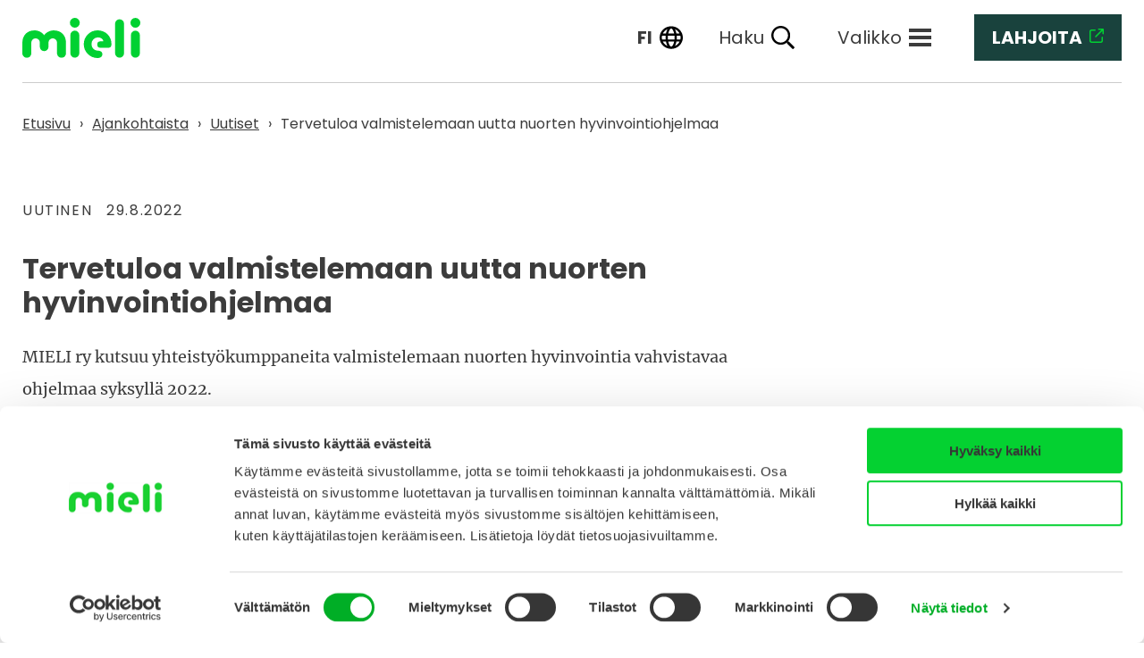

--- FILE ---
content_type: text/html; charset=UTF-8
request_url: https://mieli.fi/uutiset/tervetuloa-valmistelemaan-uutta-nuorten-hyvinvointiohjelmaa/
body_size: 16303
content:
<!doctype html>
<html lang="fi">
<head>
	<meta charset="utf-8" />
	<meta name="viewport" content="width=device-width, initial-scale=1" />
	<link rel="icon" href="/wp-content/themes/mieli/dist/images/favicon-41718c7a07.ico" />
	<link rel="apple-touch-icon" sizes="180x180" href="/wp-content/themes/mieli/dist/images/apple-touch-icon-c0faeefeca.png">
	<link rel="icon" type="image/png" sizes="32x32" href="/wp-content/themes/mieli/dist/images/favicon-32x32-ece32f4e7a.png">
	<link rel="icon" type="image/png" sizes="16x16" href="/wp-content/themes/mieli/dist/images/favicon-16x16-ab95e6862f.png">
	<link rel="icon" type="image/svg+xml" href="/wp-content/themes/mieli/dist/images/mieli-symbol-d7f2f21f45.svg">
	<link rel="mask-icon" href="/wp-content/themes/mieli/dist/images/mieli-symbol-d7f2f21f45.svg" color="#00D132">
			<script id="Cookiebot" data-culture="fi" src="https://consent.cookiebot.com/uc.js" data-cbid="d86fdcfb-8ad3-4416-aebe-92307a949620" data-blockingmode="auto" type="text/javascript"></script>
				<title>Hyvinvointiohjelma ratkoo nuorten mielenterveyskriisiä - MIELI ry</title>


<meta name="robots" content="max-snippet:-1,max-image-preview:standard,max-video-preview:-1" />
<link rel="canonical" href="https://mieli.fi/uutiset/tervetuloa-valmistelemaan-uutta-nuorten-hyvinvointiohjelmaa/" />
<meta name="description" content="Jokaisella nuorella tulee olla oikeus ja mahdollisuus voida hyvin. MIELI ry käynnistää nuorten hyvinvoinnin ohjelman valmistelun syksyllä 2022." />
<meta property="og:type" content="article" />
<meta property="og:locale" content="fi_FI" />
<meta property="og:site_name" content="MIELI ry" />
<meta property="og:title" content="Hyvinvointiohjelma ratkoo nuorten mielenterveyskriisiä" />
<meta property="og:description" content="Jokaisella nuorella tulee olla oikeus ja mahdollisuus voida hyvin. MIELI ry käynnistää nuorten hyvinvoinnin ohjelman valmistelun syksyllä 2022." />
<meta property="og:url" content="https://mieli.fi/uutiset/tervetuloa-valmistelemaan-uutta-nuorten-hyvinvointiohjelmaa/" />
<meta property="og:image" content="https://mieli.fi/wp-content/uploads/2022/07/eliott-reyna-axTm0ee3YP4-unsplash-cropped.jpg" />
<meta property="og:image:width" content="1700" />
<meta property="og:image:height" content="1142" />
<meta property="og:image:alt" content="Nuoria juttelemassa aidan ja graffittien edessä kadulla" />
<meta property="article:published_time" content="2022-08-29T11:05:29+00:00" />
<meta property="article:modified_time" content="2022-08-29T12:02:15+00:00" />
<meta name="twitter:card" content="summary_large_image" />
<meta name="twitter:title" content="Hyvinvointiohjelma ratkoo nuorten mielenterveyskriisiä" />
<meta name="twitter:description" content="Jokaisella nuorella tulee olla oikeus ja mahdollisuus voida hyvin. MIELI ry käynnistää nuorten hyvinvoinnin ohjelman valmistelun syksyllä 2022." />
<meta name="twitter:image" content="https://mieli.fi/wp-content/uploads/2022/07/eliott-reyna-axTm0ee3YP4-unsplash-cropped.jpg" />
<meta name="twitter:image:alt" content="Nuoria juttelemassa aidan ja graffittien edessä kadulla" />
<script type="application/ld+json">{"@context":"https://schema.org","@graph":[{"@type":"WebSite","@id":"https://mieli.fi/#/schema/WebSite","url":"https://mieli.fi/","name":"MIELI ry","inLanguage":"fi","potentialAction":{"@type":"SearchAction","target":{"@type":"EntryPoint","urlTemplate":"https://mieli.fi/search/{search_term_string}/"},"query-input":"required name=search_term_string"},"publisher":{"@type":"Organization","@id":"https://mieli.fi/#/schema/Organization","name":"MIELI ry","url":"https://mieli.fi/"}},{"@type":"WebPage","@id":"https://mieli.fi/uutiset/tervetuloa-valmistelemaan-uutta-nuorten-hyvinvointiohjelmaa/","url":"https://mieli.fi/uutiset/tervetuloa-valmistelemaan-uutta-nuorten-hyvinvointiohjelmaa/","name":"Hyvinvointiohjelma ratkoo nuorten mielenterveyskriisiä - MIELI ry","description":"Jokaisella nuorella tulee olla oikeus ja mahdollisuus voida hyvin. MIELI ry käynnistää nuorten hyvinvoinnin ohjelman valmistelun syksyllä 2022.","inLanguage":"fi","isPartOf":{"@id":"https://mieli.fi/#/schema/WebSite"},"breadcrumb":{"@type":"BreadcrumbList","@id":"https://mieli.fi/#/schema/BreadcrumbList","itemListElement":[{"@type":"ListItem","position":1,"item":"https://mieli.fi/","name":"MIELI ry"},{"@type":"ListItem","position":2,"item":"https://mieli.fi/category/uutiset/","name":"Uutiset"},{"@type":"ListItem","position":3,"name":"Hyvinvointiohjelma ratkoo nuorten mielenterveyskriisiä"}]},"potentialAction":{"@type":"ReadAction","target":"https://mieli.fi/uutiset/tervetuloa-valmistelemaan-uutta-nuorten-hyvinvointiohjelmaa/"},"datePublished":"2022-08-29T11:05:29+00:00","dateModified":"2022-08-29T12:02:15+00:00","author":{"@type":"Person","@id":"https://mieli.fi/#/schema/Person/cc6a583b691d8d2e0d68996963e3bd7f","name":"ellentuomaala"}}]}</script>


<link rel='stylesheet' id='pwdts-critical-css' href='/wp-content/themes/mieli/dist/styles/critical-577fef97ff.css' media='all' />
<script src="/wp-includes/js/jquery/jquery.min.js?ver=3.7.1" id="jquery-core-js"></script>
<script src="/wp-includes/js/jquery/jquery-migrate.min.js?ver=3.4.1" id="jquery-migrate-js"></script>
<script src="/wp-content/plugins/insert-or-embed-articulate-content-into-wordpress-premium/js/frontend.js?ver=6.9" id="articulate-custom-js-js"></script>
<script src="/wp-content/themes/mieli/dist/scripts/critical-332a8a889a.js" data-critical-js-config='{"js_path":"\/wp-content\/themes\/mieli\/dist\/scripts\/","polyfill_file_respond":"respond-ae9dd5acac.min.js","polyfill_file_picture":"picturefill-aea404604a.min.js","polyfill_file_classlist":"classlist-c6e0e0484c.min.js"}' id="pwdtjs-critical-js"></script>

	<script data-cookieconsent="ignore" defer src="https://cdn.jsdelivr.net/npm/alpinejs@3.x.x/dist/cdn.min.js"></script>

	<!-- Google Tag Manager -->
	<script>(function(w,d,s,l,i){w[l]=w[l]||[];w[l].push({'gtm.start':
	new Date().getTime(),event:'gtm.js'});var f=d.getElementsByTagName(s)[0],
	j=d.createElement(s),dl=l!='dataLayer'?'&l='+l:'';j.async=true;j.src=
	'https://www.googletagmanager.com/gtm.js?id='+i+dl;f.parentNode.insertBefore(j,f);
	})(window,document,'script','dataLayer','GTM-MH9FVWX');</script>
	<!-- End Google Tag Manager -->

	<style id='wp-block-heading-inline-css'>
h1:where(.wp-block-heading).has-background,h2:where(.wp-block-heading).has-background,h3:where(.wp-block-heading).has-background,h4:where(.wp-block-heading).has-background,h5:where(.wp-block-heading).has-background,h6:where(.wp-block-heading).has-background{padding:1.25em 2.375em}h1.has-text-align-left[style*=writing-mode]:where([style*=vertical-lr]),h1.has-text-align-right[style*=writing-mode]:where([style*=vertical-rl]),h2.has-text-align-left[style*=writing-mode]:where([style*=vertical-lr]),h2.has-text-align-right[style*=writing-mode]:where([style*=vertical-rl]),h3.has-text-align-left[style*=writing-mode]:where([style*=vertical-lr]),h3.has-text-align-right[style*=writing-mode]:where([style*=vertical-rl]),h4.has-text-align-left[style*=writing-mode]:where([style*=vertical-lr]),h4.has-text-align-right[style*=writing-mode]:where([style*=vertical-rl]),h5.has-text-align-left[style*=writing-mode]:where([style*=vertical-lr]),h5.has-text-align-right[style*=writing-mode]:where([style*=vertical-rl]),h6.has-text-align-left[style*=writing-mode]:where([style*=vertical-lr]),h6.has-text-align-right[style*=writing-mode]:where([style*=vertical-rl]){rotate:180deg}
/*# sourceURL=https://mieli.fi/wp-includes/blocks/heading/style.min.css */
</style>
<style id='wp-block-image-inline-css'>
.wp-block-image>a,.wp-block-image>figure>a{display:inline-block}.wp-block-image img{box-sizing:border-box;height:auto;max-width:100%;vertical-align:bottom}@media not (prefers-reduced-motion){.wp-block-image img.hide{visibility:hidden}.wp-block-image img.show{animation:show-content-image .4s}}.wp-block-image[style*=border-radius] img,.wp-block-image[style*=border-radius]>a{border-radius:inherit}.wp-block-image.has-custom-border img{box-sizing:border-box}.wp-block-image.aligncenter{text-align:center}.wp-block-image.alignfull>a,.wp-block-image.alignwide>a{width:100%}.wp-block-image.alignfull img,.wp-block-image.alignwide img{height:auto;width:100%}.wp-block-image .aligncenter,.wp-block-image .alignleft,.wp-block-image .alignright,.wp-block-image.aligncenter,.wp-block-image.alignleft,.wp-block-image.alignright{display:table}.wp-block-image .aligncenter>figcaption,.wp-block-image .alignleft>figcaption,.wp-block-image .alignright>figcaption,.wp-block-image.aligncenter>figcaption,.wp-block-image.alignleft>figcaption,.wp-block-image.alignright>figcaption{caption-side:bottom;display:table-caption}.wp-block-image .alignleft{float:left;margin:.5em 1em .5em 0}.wp-block-image .alignright{float:right;margin:.5em 0 .5em 1em}.wp-block-image .aligncenter{margin-left:auto;margin-right:auto}.wp-block-image :where(figcaption){margin-bottom:1em;margin-top:.5em}.wp-block-image.is-style-circle-mask img{border-radius:9999px}@supports ((-webkit-mask-image:none) or (mask-image:none)) or (-webkit-mask-image:none){.wp-block-image.is-style-circle-mask img{border-radius:0;-webkit-mask-image:url('data:image/svg+xml;utf8,<svg viewBox="0 0 100 100" xmlns="http://www.w3.org/2000/svg"><circle cx="50" cy="50" r="50"/></svg>');mask-image:url('data:image/svg+xml;utf8,<svg viewBox="0 0 100 100" xmlns="http://www.w3.org/2000/svg"><circle cx="50" cy="50" r="50"/></svg>');mask-mode:alpha;-webkit-mask-position:center;mask-position:center;-webkit-mask-repeat:no-repeat;mask-repeat:no-repeat;-webkit-mask-size:contain;mask-size:contain}}:root :where(.wp-block-image.is-style-rounded img,.wp-block-image .is-style-rounded img){border-radius:9999px}.wp-block-image figure{margin:0}.wp-lightbox-container{display:flex;flex-direction:column;position:relative}.wp-lightbox-container img{cursor:zoom-in}.wp-lightbox-container img:hover+button{opacity:1}.wp-lightbox-container button{align-items:center;backdrop-filter:blur(16px) saturate(180%);background-color:#5a5a5a40;border:none;border-radius:4px;cursor:zoom-in;display:flex;height:20px;justify-content:center;opacity:0;padding:0;position:absolute;right:16px;text-align:center;top:16px;width:20px;z-index:100}@media not (prefers-reduced-motion){.wp-lightbox-container button{transition:opacity .2s ease}}.wp-lightbox-container button:focus-visible{outline:3px auto #5a5a5a40;outline:3px auto -webkit-focus-ring-color;outline-offset:3px}.wp-lightbox-container button:hover{cursor:pointer;opacity:1}.wp-lightbox-container button:focus{opacity:1}.wp-lightbox-container button:focus,.wp-lightbox-container button:hover,.wp-lightbox-container button:not(:hover):not(:active):not(.has-background){background-color:#5a5a5a40;border:none}.wp-lightbox-overlay{box-sizing:border-box;cursor:zoom-out;height:100vh;left:0;overflow:hidden;position:fixed;top:0;visibility:hidden;width:100%;z-index:100000}.wp-lightbox-overlay .close-button{align-items:center;cursor:pointer;display:flex;justify-content:center;min-height:40px;min-width:40px;padding:0;position:absolute;right:calc(env(safe-area-inset-right) + 16px);top:calc(env(safe-area-inset-top) + 16px);z-index:5000000}.wp-lightbox-overlay .close-button:focus,.wp-lightbox-overlay .close-button:hover,.wp-lightbox-overlay .close-button:not(:hover):not(:active):not(.has-background){background:none;border:none}.wp-lightbox-overlay .lightbox-image-container{height:var(--wp--lightbox-container-height);left:50%;overflow:hidden;position:absolute;top:50%;transform:translate(-50%,-50%);transform-origin:top left;width:var(--wp--lightbox-container-width);z-index:9999999999}.wp-lightbox-overlay .wp-block-image{align-items:center;box-sizing:border-box;display:flex;height:100%;justify-content:center;margin:0;position:relative;transform-origin:0 0;width:100%;z-index:3000000}.wp-lightbox-overlay .wp-block-image img{height:var(--wp--lightbox-image-height);min-height:var(--wp--lightbox-image-height);min-width:var(--wp--lightbox-image-width);width:var(--wp--lightbox-image-width)}.wp-lightbox-overlay .wp-block-image figcaption{display:none}.wp-lightbox-overlay button{background:none;border:none}.wp-lightbox-overlay .scrim{background-color:#fff;height:100%;opacity:.9;position:absolute;width:100%;z-index:2000000}.wp-lightbox-overlay.active{visibility:visible}@media not (prefers-reduced-motion){.wp-lightbox-overlay.active{animation:turn-on-visibility .25s both}.wp-lightbox-overlay.active img{animation:turn-on-visibility .35s both}.wp-lightbox-overlay.show-closing-animation:not(.active){animation:turn-off-visibility .35s both}.wp-lightbox-overlay.show-closing-animation:not(.active) img{animation:turn-off-visibility .25s both}.wp-lightbox-overlay.zoom.active{animation:none;opacity:1;visibility:visible}.wp-lightbox-overlay.zoom.active .lightbox-image-container{animation:lightbox-zoom-in .4s}.wp-lightbox-overlay.zoom.active .lightbox-image-container img{animation:none}.wp-lightbox-overlay.zoom.active .scrim{animation:turn-on-visibility .4s forwards}.wp-lightbox-overlay.zoom.show-closing-animation:not(.active){animation:none}.wp-lightbox-overlay.zoom.show-closing-animation:not(.active) .lightbox-image-container{animation:lightbox-zoom-out .4s}.wp-lightbox-overlay.zoom.show-closing-animation:not(.active) .lightbox-image-container img{animation:none}.wp-lightbox-overlay.zoom.show-closing-animation:not(.active) .scrim{animation:turn-off-visibility .4s forwards}}@keyframes show-content-image{0%{visibility:hidden}99%{visibility:hidden}to{visibility:visible}}@keyframes turn-on-visibility{0%{opacity:0}to{opacity:1}}@keyframes turn-off-visibility{0%{opacity:1;visibility:visible}99%{opacity:0;visibility:visible}to{opacity:0;visibility:hidden}}@keyframes lightbox-zoom-in{0%{transform:translate(calc((-100vw + var(--wp--lightbox-scrollbar-width))/2 + var(--wp--lightbox-initial-left-position)),calc(-50vh + var(--wp--lightbox-initial-top-position))) scale(var(--wp--lightbox-scale))}to{transform:translate(-50%,-50%) scale(1)}}@keyframes lightbox-zoom-out{0%{transform:translate(-50%,-50%) scale(1);visibility:visible}99%{visibility:visible}to{transform:translate(calc((-100vw + var(--wp--lightbox-scrollbar-width))/2 + var(--wp--lightbox-initial-left-position)),calc(-50vh + var(--wp--lightbox-initial-top-position))) scale(var(--wp--lightbox-scale));visibility:hidden}}
/*# sourceURL=https://mieli.fi/wp-includes/blocks/image/style.min.css */
</style>
<style id='wp-block-list-inline-css'>
ol,ul{box-sizing:border-box}:root :where(.wp-block-list.has-background){padding:1.25em 2.375em}
/*# sourceURL=https://mieli.fi/wp-includes/blocks/list/style.min.css */
</style>
<style id='wp-block-paragraph-inline-css'>
.is-small-text{font-size:.875em}.is-regular-text{font-size:1em}.is-large-text{font-size:2.25em}.is-larger-text{font-size:3em}.has-drop-cap:not(:focus):first-letter{float:left;font-size:8.4em;font-style:normal;font-weight:100;line-height:.68;margin:.05em .1em 0 0;text-transform:uppercase}body.rtl .has-drop-cap:not(:focus):first-letter{float:none;margin-left:.1em}p.has-drop-cap.has-background{overflow:hidden}:root :where(p.has-background){padding:1.25em 2.375em}:where(p.has-text-color:not(.has-link-color)) a{color:inherit}p.has-text-align-left[style*="writing-mode:vertical-lr"],p.has-text-align-right[style*="writing-mode:vertical-rl"]{rotate:180deg}
/*# sourceURL=https://mieli.fi/wp-includes/blocks/paragraph/style.min.css */
</style>
<style id='global-styles-inline-css'>
:root{--wp--preset--aspect-ratio--square: 1;--wp--preset--aspect-ratio--4-3: 4/3;--wp--preset--aspect-ratio--3-4: 3/4;--wp--preset--aspect-ratio--3-2: 3/2;--wp--preset--aspect-ratio--2-3: 2/3;--wp--preset--aspect-ratio--16-9: 16/9;--wp--preset--aspect-ratio--9-16: 9/16;--wp--preset--color--black: #000000;--wp--preset--color--cyan-bluish-gray: #abb8c3;--wp--preset--color--white: #ffffff;--wp--preset--color--pale-pink: #f78da7;--wp--preset--color--vivid-red: #cf2e2e;--wp--preset--color--luminous-vivid-orange: #ff6900;--wp--preset--color--luminous-vivid-amber: #fcb900;--wp--preset--color--light-green-cyan: #7bdcb5;--wp--preset--color--vivid-green-cyan: #00d084;--wp--preset--color--pale-cyan-blue: #8ed1fc;--wp--preset--color--vivid-cyan-blue: #0693e3;--wp--preset--color--vivid-purple: #9b51e0;--wp--preset--gradient--vivid-cyan-blue-to-vivid-purple: linear-gradient(135deg,rgb(6,147,227) 0%,rgb(155,81,224) 100%);--wp--preset--gradient--light-green-cyan-to-vivid-green-cyan: linear-gradient(135deg,rgb(122,220,180) 0%,rgb(0,208,130) 100%);--wp--preset--gradient--luminous-vivid-amber-to-luminous-vivid-orange: linear-gradient(135deg,rgb(252,185,0) 0%,rgb(255,105,0) 100%);--wp--preset--gradient--luminous-vivid-orange-to-vivid-red: linear-gradient(135deg,rgb(255,105,0) 0%,rgb(207,46,46) 100%);--wp--preset--gradient--very-light-gray-to-cyan-bluish-gray: linear-gradient(135deg,rgb(238,238,238) 0%,rgb(169,184,195) 100%);--wp--preset--gradient--cool-to-warm-spectrum: linear-gradient(135deg,rgb(74,234,220) 0%,rgb(151,120,209) 20%,rgb(207,42,186) 40%,rgb(238,44,130) 60%,rgb(251,105,98) 80%,rgb(254,248,76) 100%);--wp--preset--gradient--blush-light-purple: linear-gradient(135deg,rgb(255,206,236) 0%,rgb(152,150,240) 100%);--wp--preset--gradient--blush-bordeaux: linear-gradient(135deg,rgb(254,205,165) 0%,rgb(254,45,45) 50%,rgb(107,0,62) 100%);--wp--preset--gradient--luminous-dusk: linear-gradient(135deg,rgb(255,203,112) 0%,rgb(199,81,192) 50%,rgb(65,88,208) 100%);--wp--preset--gradient--pale-ocean: linear-gradient(135deg,rgb(255,245,203) 0%,rgb(182,227,212) 50%,rgb(51,167,181) 100%);--wp--preset--gradient--electric-grass: linear-gradient(135deg,rgb(202,248,128) 0%,rgb(113,206,126) 100%);--wp--preset--gradient--midnight: linear-gradient(135deg,rgb(2,3,129) 0%,rgb(40,116,252) 100%);--wp--preset--font-size--small: 13px;--wp--preset--font-size--medium: 20px;--wp--preset--font-size--large: 36px;--wp--preset--font-size--x-large: 42px;--wp--preset--spacing--20: 0.44rem;--wp--preset--spacing--30: 0.67rem;--wp--preset--spacing--40: 1rem;--wp--preset--spacing--50: 1.5rem;--wp--preset--spacing--60: 2.25rem;--wp--preset--spacing--70: 3.38rem;--wp--preset--spacing--80: 5.06rem;--wp--preset--shadow--natural: 6px 6px 9px rgba(0, 0, 0, 0.2);--wp--preset--shadow--deep: 12px 12px 50px rgba(0, 0, 0, 0.4);--wp--preset--shadow--sharp: 6px 6px 0px rgba(0, 0, 0, 0.2);--wp--preset--shadow--outlined: 6px 6px 0px -3px rgb(255, 255, 255), 6px 6px rgb(0, 0, 0);--wp--preset--shadow--crisp: 6px 6px 0px rgb(0, 0, 0);}:root { --wp--style--global--content-size: 810px;--wp--style--global--wide-size: 810px; }:where(body) { margin: 0; }.wp-site-blocks > .alignleft { float: left; margin-right: 2em; }.wp-site-blocks > .alignright { float: right; margin-left: 2em; }.wp-site-blocks > .aligncenter { justify-content: center; margin-left: auto; margin-right: auto; }:where(.is-layout-flex){gap: 0.5em;}:where(.is-layout-grid){gap: 0.5em;}.is-layout-flow > .alignleft{float: left;margin-inline-start: 0;margin-inline-end: 2em;}.is-layout-flow > .alignright{float: right;margin-inline-start: 2em;margin-inline-end: 0;}.is-layout-flow > .aligncenter{margin-left: auto !important;margin-right: auto !important;}.is-layout-constrained > .alignleft{float: left;margin-inline-start: 0;margin-inline-end: 2em;}.is-layout-constrained > .alignright{float: right;margin-inline-start: 2em;margin-inline-end: 0;}.is-layout-constrained > .aligncenter{margin-left: auto !important;margin-right: auto !important;}.is-layout-constrained > :where(:not(.alignleft):not(.alignright):not(.alignfull)){max-width: var(--wp--style--global--content-size);margin-left: auto !important;margin-right: auto !important;}.is-layout-constrained > .alignwide{max-width: var(--wp--style--global--wide-size);}body .is-layout-flex{display: flex;}.is-layout-flex{flex-wrap: wrap;align-items: center;}.is-layout-flex > :is(*, div){margin: 0;}body .is-layout-grid{display: grid;}.is-layout-grid > :is(*, div){margin: 0;}body{padding-top: 0px;padding-right: 0px;padding-bottom: 0px;padding-left: 0px;}a:where(:not(.wp-element-button)){text-decoration: underline;}:root :where(.wp-element-button, .wp-block-button__link){background-color: #32373c;border-width: 0;color: #fff;font-family: inherit;font-size: inherit;font-style: inherit;font-weight: inherit;letter-spacing: inherit;line-height: inherit;padding-top: calc(0.667em + 2px);padding-right: calc(1.333em + 2px);padding-bottom: calc(0.667em + 2px);padding-left: calc(1.333em + 2px);text-decoration: none;text-transform: inherit;}.has-black-color{color: var(--wp--preset--color--black) !important;}.has-cyan-bluish-gray-color{color: var(--wp--preset--color--cyan-bluish-gray) !important;}.has-white-color{color: var(--wp--preset--color--white) !important;}.has-pale-pink-color{color: var(--wp--preset--color--pale-pink) !important;}.has-vivid-red-color{color: var(--wp--preset--color--vivid-red) !important;}.has-luminous-vivid-orange-color{color: var(--wp--preset--color--luminous-vivid-orange) !important;}.has-luminous-vivid-amber-color{color: var(--wp--preset--color--luminous-vivid-amber) !important;}.has-light-green-cyan-color{color: var(--wp--preset--color--light-green-cyan) !important;}.has-vivid-green-cyan-color{color: var(--wp--preset--color--vivid-green-cyan) !important;}.has-pale-cyan-blue-color{color: var(--wp--preset--color--pale-cyan-blue) !important;}.has-vivid-cyan-blue-color{color: var(--wp--preset--color--vivid-cyan-blue) !important;}.has-vivid-purple-color{color: var(--wp--preset--color--vivid-purple) !important;}.has-black-background-color{background-color: var(--wp--preset--color--black) !important;}.has-cyan-bluish-gray-background-color{background-color: var(--wp--preset--color--cyan-bluish-gray) !important;}.has-white-background-color{background-color: var(--wp--preset--color--white) !important;}.has-pale-pink-background-color{background-color: var(--wp--preset--color--pale-pink) !important;}.has-vivid-red-background-color{background-color: var(--wp--preset--color--vivid-red) !important;}.has-luminous-vivid-orange-background-color{background-color: var(--wp--preset--color--luminous-vivid-orange) !important;}.has-luminous-vivid-amber-background-color{background-color: var(--wp--preset--color--luminous-vivid-amber) !important;}.has-light-green-cyan-background-color{background-color: var(--wp--preset--color--light-green-cyan) !important;}.has-vivid-green-cyan-background-color{background-color: var(--wp--preset--color--vivid-green-cyan) !important;}.has-pale-cyan-blue-background-color{background-color: var(--wp--preset--color--pale-cyan-blue) !important;}.has-vivid-cyan-blue-background-color{background-color: var(--wp--preset--color--vivid-cyan-blue) !important;}.has-vivid-purple-background-color{background-color: var(--wp--preset--color--vivid-purple) !important;}.has-black-border-color{border-color: var(--wp--preset--color--black) !important;}.has-cyan-bluish-gray-border-color{border-color: var(--wp--preset--color--cyan-bluish-gray) !important;}.has-white-border-color{border-color: var(--wp--preset--color--white) !important;}.has-pale-pink-border-color{border-color: var(--wp--preset--color--pale-pink) !important;}.has-vivid-red-border-color{border-color: var(--wp--preset--color--vivid-red) !important;}.has-luminous-vivid-orange-border-color{border-color: var(--wp--preset--color--luminous-vivid-orange) !important;}.has-luminous-vivid-amber-border-color{border-color: var(--wp--preset--color--luminous-vivid-amber) !important;}.has-light-green-cyan-border-color{border-color: var(--wp--preset--color--light-green-cyan) !important;}.has-vivid-green-cyan-border-color{border-color: var(--wp--preset--color--vivid-green-cyan) !important;}.has-pale-cyan-blue-border-color{border-color: var(--wp--preset--color--pale-cyan-blue) !important;}.has-vivid-cyan-blue-border-color{border-color: var(--wp--preset--color--vivid-cyan-blue) !important;}.has-vivid-purple-border-color{border-color: var(--wp--preset--color--vivid-purple) !important;}.has-vivid-cyan-blue-to-vivid-purple-gradient-background{background: var(--wp--preset--gradient--vivid-cyan-blue-to-vivid-purple) !important;}.has-light-green-cyan-to-vivid-green-cyan-gradient-background{background: var(--wp--preset--gradient--light-green-cyan-to-vivid-green-cyan) !important;}.has-luminous-vivid-amber-to-luminous-vivid-orange-gradient-background{background: var(--wp--preset--gradient--luminous-vivid-amber-to-luminous-vivid-orange) !important;}.has-luminous-vivid-orange-to-vivid-red-gradient-background{background: var(--wp--preset--gradient--luminous-vivid-orange-to-vivid-red) !important;}.has-very-light-gray-to-cyan-bluish-gray-gradient-background{background: var(--wp--preset--gradient--very-light-gray-to-cyan-bluish-gray) !important;}.has-cool-to-warm-spectrum-gradient-background{background: var(--wp--preset--gradient--cool-to-warm-spectrum) !important;}.has-blush-light-purple-gradient-background{background: var(--wp--preset--gradient--blush-light-purple) !important;}.has-blush-bordeaux-gradient-background{background: var(--wp--preset--gradient--blush-bordeaux) !important;}.has-luminous-dusk-gradient-background{background: var(--wp--preset--gradient--luminous-dusk) !important;}.has-pale-ocean-gradient-background{background: var(--wp--preset--gradient--pale-ocean) !important;}.has-electric-grass-gradient-background{background: var(--wp--preset--gradient--electric-grass) !important;}.has-midnight-gradient-background{background: var(--wp--preset--gradient--midnight) !important;}.has-small-font-size{font-size: var(--wp--preset--font-size--small) !important;}.has-medium-font-size{font-size: var(--wp--preset--font-size--medium) !important;}.has-large-font-size{font-size: var(--wp--preset--font-size--large) !important;}.has-x-large-font-size{font-size: var(--wp--preset--font-size--x-large) !important;}
/*# sourceURL=global-styles-inline-css */
</style>
</head>
<body class="wp-singular wp-theme-mieli">

<!-- Google Tag Manager (noscript) -->
<noscript>
	<iframe src="https://www.googletagmanager.com/ns.html?id=GTM-MH9FVWX"
			  height="0" width="0" style="display:none;visibility:hidden"></iframe>
</noscript>
<!-- End Google Tag Manager (noscript) -->

<div id="page-wrapper" x-data="{search: false, digitoolMenu: false}">
	<div class="container-fluid">
		<a href="#content" class="screen-reader-text link-skip-content">
			Siirry sisältöön		</a>
	</div>
	
<div x-show="search" class="search-modal" x-transition x-transition.duration.300ms x-cloak>
	<div class="main-content-area--full-width">
		<div class="container-fluid px-0">
			<div class="container">
				<div class="big-search-wrap">
					<form method="get" id="searchform" action="https://mieli.fi/" role="search">
	<label class="d-block mb-2" for="search">Hae sivustolta</label>
	<div class="d-flex w-full items-center">
		<input class=" py-2 px-3 w-100" type="text" name="s" id="search" placeholder="Kirjoita hakusana..." value="" />
		<button type="submit" class="btn-search">
			<svg xmlns="http://www.w3.org/2000/svg" width="32" height="32" viewBox="0 0 32 32" fill="none">
				<mask id="mask0_6195_15046" style="mask-type:alpha" maskUnits="userSpaceOnUse" x="0" y="0" width="32" height="32">
					<rect width="32" height="32" fill="#D9D9D9"/>
				</mask>
				<g mask="url(#mask0_6195_15046)">
					<path d="M26.1333 28L17.7333 19.6C17.0667 20.1333 16.3 20.5556 15.4333 20.8667C14.5667 21.1778 13.6444 21.3333 12.6667 21.3333C10.2444 21.3333 8.19444 20.4944 6.51667 18.8167C4.83889 17.1389 4 15.0889 4 12.6667C4 10.2444 4.83889 8.19444 6.51667 6.51667C8.19444 4.83889 10.2444 4 12.6667 4C15.0889 4 17.1389 4.83889 18.8167 6.51667C20.4944 8.19444 21.3333 10.2444 21.3333 12.6667C21.3333 13.6444 21.1778 14.5667 20.8667 15.4333C20.5556 16.3 20.1333 17.0667 19.6 17.7333L28 26.1333L26.1333 28ZM12.6667 18.6667C14.3333 18.6667 15.75 18.0833 16.9167 16.9167C18.0833 15.75 18.6667 14.3333 18.6667 12.6667C18.6667 11 18.0833 9.58333 16.9167 8.41667C15.75 7.25 14.3333 6.66667 12.6667 6.66667C11 6.66667 9.58333 7.25 8.41667 8.41667C7.25 9.58333 6.66667 11 6.66667 12.6667C6.66667 14.3333 7.25 15.75 8.41667 16.9167C9.58333 18.0833 11 18.6667 12.6667 18.6667Z" fill="#1C1B1F"/>
				</g>
			</svg>
		</button>
	</div>
</form>
					<div data-rlvparentel="#rlvlive"></div>
				</div>
			</div>
		</div>
	</div>
</div>

<header class="header ">
	<div class="container-fluid header__container position-relative">
		<div class="header__top-bar d-flex align-items-stretch justify-content-end pt-3 pb-4">
			<a href="https://mieli.fi/" class="header__logo mr-auto">
	<span class="screen-reader-text">
		Etusivu	</span>
		<svg xmlns="http://www.w3.org/2000/svg" width="132" height="45" viewBox="0 0 132 45" aria-hidden="true" focusable="false" class="text-part"><path d="M108.788 44.625a5.02 5.02 0 01-5.01-5.033V6.667a5.01 5.01 0 1110.019 0v32.927a5.02 5.02 0 01-5.01 5.033M99.68 29.145c0-8.649-6.6-15.151-15.446-15.151a15.504 15.504 0 000 31.008 7.562 7.562 0 002.988-.557 3.915 3.915 0 002.366-3.653 3.663 3.663 0 00-2.271-3.546 13.877 13.877 0 00-3.561-.545 6.957 6.957 0 01-6.332-7.326 7.2 7.2 0 016.809-7.492c4.289-.2 6.387 2.73 6.387 4.416h-3.188a3.611 3.611 0 000 7.222h8.657a3.6 3.6 0 003.59-3.557v-.819zM58.721 14.297a5.02 5.02 0 015.013 5.025v20.273a5.011 5.011 0 11-10.022 0V19.322a5.02 5.02 0 015.01-5.025m5.511-8.77A5.509 5.509 0 1158.723 0a5.517 5.517 0 015.51 5.527m62.26 39.098a5.018 5.018 0 01-5.013-5.025V19.327a5.011 5.011 0 1110.022 0V39.6a5.018 5.018 0 01-5.01 5.025m-5.509-39.098a5.509 5.509 0 115.51 5.524 5.519 5.519 0 01-5.51-5.524M34.374 14.05c-3.856.162-8.128 2.536-9.956 5.394-1.828-2.858-6.1-5.231-9.956-5.394C5.6 13.676.003 19.499.003 27.95v11.835a4.186 4.186 0 00.338 1.622 5 5 0 009.5-.464 3.905 3.905 0 00.182-1.158V27.736a4.79 4.79 0 119.58 0v5a4.793 4.793 0 004.816 4.521 4.791 4.791 0 004.816-4.521v-5a4.79 4.79 0 119.58 0v12.047a3.9 3.9 0 00.182 1.158 5 5 0 009.5.464 4.186 4.186 0 00.338-1.622V27.948c0-8.449-5.6-14.272-14.459-13.9" fill="#00d132"/></svg></a>
			<div class="d-flex align-items-stretch justify-content-between ml-2 hidden-print">
				
<a class="donate-link donate-link--header d-flex align-items-center ml-1 ml-md-4 mr-2 mr-md-0" href="https://mielilahjoitus.fi/">
	<span>Lahjoita<svg xmlns="http://www.w3.org/2000/svg" viewBox="0 0 512 512" aria-hidden="true" focusable="false" width="16" height="16" class="ml-2 ml-md-2"><path fill="currentColor" d="M304 24c0 13.3 10.7 24 24 24h102.1L207 271c-9.4 9.4-9.4 24.6 0 33.9s24.6 9.4 33.9 0l223-223V184c0 13.3 10.7 24 24 24s24-10.7 24-24V24c0-13.3-10.7-24-24-24H328c-13.3 0-24 10.7-24 24zM72 32C32.2 32 0 64.2 0 104v336c0 39.8 32.2 72 72 72h336c39.8 0 72-32.2 72-72V312c0-13.3-10.7-24-24-24s-24 10.7-24 24v128c0 13.3-10.7 24-24 24H72c-13.3 0-24-10.7-24-24V104c0-13.3 10.7-24 24-24h128c13.3 0 24-10.7 24-24s-10.7-24-24-24H72z"/></svg></span>
	<span class="screen-reader-text">(siirryt toiseen palveluun)</span>
</a>
					<div class="header__languages d-flex align-items-center position-relative mx-1 mx-sm-2 ml-sm-4 mx-md-3">
		<button class="languages__nav-trigger d-flex align-items-center" aria-expanded="false" aria-controls="languages__nav" aria-label="Valittu kieli: Suomi, fi">
			<span class="d-none d-sm-inline">fi</span>
			<img class="ml-sm-2" width="26" height="26" src="/wp-content/themes/mieli/dist/images/globe-regular-b1b5c1846f.svg" alt="">
		</button>
		<nav id="languages__nav" class="languages__nav flex-column" hidden>
			<ul class="list--unstyled">
										<li class="current"><a lang="fi" aria-current="true" href="https://mieli.fi/uutiset/tervetuloa-valmistelemaan-uutta-nuorten-hyvinvointiohjelmaa/">Suomi</a></li>
										<li class=""><a lang="sv"  href="https://mieli.fi/sv/">Svenska</a></li>
										<li class=""><a lang="en"  href="https://mieli.fi/en/">English</a></li>
										<li class=""><a lang="ar"  href="https://mieli.fi/ar/">العربية</a></li>
										<li class=""><a lang="ru"  href="https://mieli.fi/ru/">Русский</a></li>
										<li class=""><a lang="uk"  href="https://mieli.fi/uk/">Українська</a></li>
						</ul>
		</nav>
	</div>

				
<button @click="search = ! search" class="header__search-link d-flex align-items-center mx-1 mx-sm-2 mx-md-4">
	<span aria-hidden="true" class="d-none d-sm-inline">Haku</span>
	<span class="screen-reader-text">Haku</span>
	<img class="ml-2" width="26" height="26" src="/wp-content/themes/mieli/dist/images/search-regular-aed8b03902.svg" alt="">
</button>
				
<button class="main-navigation-trigger d-flex align-items-center ml-2 mx-md-4 order-md-1" aria-expanded="false" aria-controls="primary_navigation">
		<span aria-hidden="true" class="d-none d-sm-inline">Valikko</span>
	<span class="screen-reader-text">Valikko</span>

	<span class="burger-symbol">
		<span></span>
		<span></span>
		<span></span>
	</span>
</button>
<div id="primary_navigation" hidden>
	<nav class="nav-main" aria-label="Ensisijainen"><ul class="nav-main__list"><li class="nav-main__list-item--parent nav-main__list-item"><a href="/ajankohtaista/" class="nav-main__link" data-item-id="233"><span>Ajankohtaista</span><svg xmlns="http://www.w3.org/2000/svg" width="32" height="32" viewBox="0 0 32 32" aria-hidden="true" focusable="false"><g stroke="#3c3c3c" stroke-width="3" fill="none"><circle cx="16" cy="16" r="16" stroke="none"/><circle cx="16" cy="16" r="14.5" fill="none"/></g><path d="M13.506 9.459l6.694 6.694-6.694 6.694" stroke-linecap="round" stroke="#3c3c3c" stroke-width="3" fill="none"/></svg></a></li>
<li class="nav-main__list-item"><a href="/tukea-ja-apua/" class="nav-main__link" data-item-id="459"><span>Tukea ja apua</span><svg xmlns="http://www.w3.org/2000/svg" width="32" height="32" viewBox="0 0 32 32" aria-hidden="true" focusable="false"><g stroke="#3c3c3c" stroke-width="3" fill="none"><circle cx="16" cy="16" r="16" stroke="none"/><circle cx="16" cy="16" r="14.5" fill="none"/></g><path d="M13.506 9.459l6.694 6.694-6.694 6.694" stroke-linecap="round" stroke="#3c3c3c" stroke-width="3" fill="none"/></svg></a></li>
<li class="nav-main__list-item"><a href="/materiaalit-ja-koulutukset/" class="nav-main__link" data-item-id="1010"><span>Materiaalit ja koulutukset</span><svg xmlns="http://www.w3.org/2000/svg" width="32" height="32" viewBox="0 0 32 32" aria-hidden="true" focusable="false"><g stroke="#3c3c3c" stroke-width="3" fill="none"><circle cx="16" cy="16" r="16" stroke="none"/><circle cx="16" cy="16" r="14.5" fill="none"/></g><path d="M13.506 9.459l6.694 6.694-6.694 6.694" stroke-linecap="round" stroke="#3c3c3c" stroke-width="3" fill="none"/></svg></a></li>
<li class="nav-main__list-item"><a href="/vahvista-mielenterveyttasi/" class="nav-main__link" data-item-id="344"><span>Vahvista mielenterveyttä</span><svg xmlns="http://www.w3.org/2000/svg" width="32" height="32" viewBox="0 0 32 32" aria-hidden="true" focusable="false"><g stroke="#3c3c3c" stroke-width="3" fill="none"><circle cx="16" cy="16" r="16" stroke="none"/><circle cx="16" cy="16" r="14.5" fill="none"/></g><path d="M13.506 9.459l6.694 6.694-6.694 6.694" stroke-linecap="round" stroke="#3c3c3c" stroke-width="3" fill="none"/></svg></a></li>
<li class="nav-main__list-item"><a href="/vaikea-elamantilanne/" class="nav-main__link" data-item-id="1011"><span>Vaikeat elämäntilanteet</span><svg xmlns="http://www.w3.org/2000/svg" width="32" height="32" viewBox="0 0 32 32" aria-hidden="true" focusable="false"><g stroke="#3c3c3c" stroke-width="3" fill="none"><circle cx="16" cy="16" r="16" stroke="none"/><circle cx="16" cy="16" r="14.5" fill="none"/></g><path d="M13.506 9.459l6.694 6.694-6.694 6.694" stroke-linecap="round" stroke="#3c3c3c" stroke-width="3" fill="none"/></svg></a></li>
<li class="nav-main__list-item"><a href="/mielenterveys-koetuksella/" class="nav-main__link" data-item-id="1012"><span>Mielenterveys koetuksella</span><svg xmlns="http://www.w3.org/2000/svg" width="32" height="32" viewBox="0 0 32 32" aria-hidden="true" focusable="false"><g stroke="#3c3c3c" stroke-width="3" fill="none"><circle cx="16" cy="16" r="16" stroke="none"/><circle cx="16" cy="16" r="14.5" fill="none"/></g><path d="M13.506 9.459l6.694 6.694-6.694 6.694" stroke-linecap="round" stroke="#3c3c3c" stroke-width="3" fill="none"/></svg></a></li>
<li class="nav-main__list-item"><a href="/materiaalit-ja-koulutukset/tietoa-mielenterveyden-vahvistamisesta/lapset-ja-nuoret/" class="nav-main__link" data-item-id="32816"><span>Lasten ja nuorten mielenterveys</span><svg xmlns="http://www.w3.org/2000/svg" width="32" height="32" viewBox="0 0 32 32" aria-hidden="true" focusable="false"><g stroke="#3c3c3c" stroke-width="3" fill="none"><circle cx="16" cy="16" r="16" stroke="none"/><circle cx="16" cy="16" r="14.5" fill="none"/></g><path d="M13.506 9.459l6.694 6.694-6.694 6.694" stroke-linecap="round" stroke="#3c3c3c" stroke-width="3" fill="none"/></svg></a></li>
<li class="nav-main__list-item"><a href="/materiaalit-ja-koulutukset/tietoa-mielenterveyden-vahvistamisesta/tyoelamanmielenterveys/" class="nav-main__link" data-item-id="1009"><span>Työelämän mielenterveys</span><svg xmlns="http://www.w3.org/2000/svg" width="32" height="32" viewBox="0 0 32 32" aria-hidden="true" focusable="false"><g stroke="#3c3c3c" stroke-width="3" fill="none"><circle cx="16" cy="16" r="16" stroke="none"/><circle cx="16" cy="16" r="14.5" fill="none"/></g><path d="M13.506 9.459l6.694 6.694-6.694 6.694" stroke-linecap="round" stroke="#3c3c3c" stroke-width="3" fill="none"/></svg></a></li>
<li class="nav-main__list-item"><a href="/vapaaehtoiseksi/" class="nav-main__link" data-item-id="1515"><span>Tule vapaaehtoiseksi</span><svg xmlns="http://www.w3.org/2000/svg" width="32" height="32" viewBox="0 0 32 32" aria-hidden="true" focusable="false"><g stroke="#3c3c3c" stroke-width="3" fill="none"><circle cx="16" cy="16" r="16" stroke="none"/><circle cx="16" cy="16" r="14.5" fill="none"/></g><path d="M13.506 9.459l6.694 6.694-6.694 6.694" stroke-linecap="round" stroke="#3c3c3c" stroke-width="3" fill="none"/></svg></a></li>
<li class="nav-main__list-item"><a href="/yhteiskunta/" class="nav-main__link" data-item-id="1188"><span>Yhteiskunta ja vaikuttaminen</span><svg xmlns="http://www.w3.org/2000/svg" width="32" height="32" viewBox="0 0 32 32" aria-hidden="true" focusable="false"><g stroke="#3c3c3c" stroke-width="3" fill="none"><circle cx="16" cy="16" r="16" stroke="none"/><circle cx="16" cy="16" r="14.5" fill="none"/></g><path d="M13.506 9.459l6.694 6.694-6.694 6.694" stroke-linecap="round" stroke="#3c3c3c" stroke-width="3" fill="none"/></svg></a></li>
<li class="nav-main__list-item"><a href="/mieli-ry/" class="nav-main__link" data-item-id="1008"><span>MIELI ry</span><svg xmlns="http://www.w3.org/2000/svg" width="32" height="32" viewBox="0 0 32 32" aria-hidden="true" focusable="false"><g stroke="#3c3c3c" stroke-width="3" fill="none"><circle cx="16" cy="16" r="16" stroke="none"/><circle cx="16" cy="16" r="14.5" fill="none"/></g><path d="M13.506 9.459l6.694 6.694-6.694 6.694" stroke-linecap="round" stroke="#3c3c3c" stroke-width="3" fill="none"/></svg></a></li>
<li class="nav-main__list-item"><a href="https://mielilahjoitus.fi" class="nav-main__link" data-item-id="57505"><span>Lahjoita</span><svg xmlns="http://www.w3.org/2000/svg" width="32" height="32" viewBox="0 0 32 32" aria-hidden="true" focusable="false"><g stroke="#3c3c3c" stroke-width="3" fill="none"><circle cx="16" cy="16" r="16" stroke="none"/><circle cx="16" cy="16" r="14.5" fill="none"/></g><path d="M13.506 9.459l6.694 6.694-6.694 6.694" stroke-linecap="round" stroke="#3c3c3c" stroke-width="3" fill="none"/></svg></a></li>
</ul></nav>		<div class="nav-main__additional-links d-flex flex-wrap">
							<a href="https://mieli.fi/yhteystiedot/">Yhteystiedot</a>
							<a href="https://mieli.fi/liity-jaseneksi/">Liity jäseneksi</a>
					</div>
	</div>
<script src="/wp-content/themes/mieli/dist/scripts/nav-language-aabd54f9dc.js" id="pwdtjs-nav-language-js"></script>
<script src="/wp-content/themes/mieli/dist/scripts/nav-main-70455f7f94.js" id="pwdtjs-nav-main-js"></script>

			</div>
		</div>
	</div>
</header>
<link rel='stylesheet' id='pwdts-breadcrumbs-css' href='/wp-content/themes/mieli/dist/styles/components/nav-breadcrumbs-e9b863fa9b.css' media='all' />
<nav class="nav-breadcrumbs container-fluid my-3 my-md-4" aria-label="Murupolku">
	<ul class="nav-breadcrumbs__list">
		<li class="nav-breadcrumbs__list-item"><a property="item" typeof="WebPage" href="https://mieli.fi/" ><span property="name">Etusivu</span></a><meta property="position" content="1"></li><li class="nav-breadcrumbs__separator" aria-hidden="true"></li><li class="nav-breadcrumbs__list-item"><a property="item" typeof="WebPage" href="https://mieli.fi/ajankohtaista/" ><span property="name">Ajankohtaista</span></a><meta property="position" content="2"></li><li class="nav-breadcrumbs__separator" aria-hidden="true"></li><li class="nav-breadcrumbs__list-item"><a property="item" typeof="WebPage" href="https://mieli.fi/category/uutiset/" ><span property="name">Uutiset</span></a><meta property="position" content="3"></li><li class="nav-breadcrumbs__separator" aria-hidden="true"></li><li class="nav-breadcrumbs__list-item"><span aria-current="page">Tervetuloa valmistelemaan uutta nuorten hyvinvointiohjelmaa</span></li>	</ul>
</nav>
<script defer src="/wp-content/themes/mieli/dist/scripts/nav-breadcrumbs-4ed73a0335.js" id="pwdtjs-breadcrumbs-js"></script>
<link rel='stylesheet' id='articulate-custom-css-css' href='/wp-content/plugins/insert-or-embed-articulate-content-into-wordpress-premium/css/frontend.css?ver=6.9' media='all' />
<link rel='stylesheet' id='pwdts-main-css' href='/wp-content/themes/mieli/dist/styles/main-fe0c053947.css' media='all' />
<link rel='stylesheet' id='additional-css-css' href='/wp-content/themes/mieli/assets/styles/additional.css?ver=1768804827' media='all' />
<link rel='stylesheet' id='popup-styles-css' href='/wp-content/themes/mieli/assets/styles/popup-styles.css?ver=1764352164' media='all' />
<main>
	<div class="container-fluid">
									<article itemscope itemtype="http://schema.org/BlogPosting" id="content" tabindex="-1" class="main-content-area">
			<header class="post__header">
			<div class="mt-5 mb-5 mt-lg-8">
											<div class="list--unstyled post__meta d-flex heading--small p-0 my-0">

											<div class="mr-3">
					<span class="post__meta-label screen-reader-text">
						Kategoriat<span aria-hidden="true">:</span>
					</span>
					Uutinen				</div>
			
			
											<div>
					<time datetime="2022-08-29T11:05:29+00:00" itemprop="dateCreated pubdate datePublished">
						29.8.2022					</time>
				</div>
														</div>
									</div>

			<h1 class="post__title" itemprop="headline">
				Tervetuloa valmistelemaan uutta nuorten hyvinvointiohjelmaa			</h1>

							<section class="page__lead post__excerpt mt-4 mb-5 post__excerpt--single " itemprop="description" aria-label="Lyhyt yhteenveto">
					MIELI ry kutsuu yhteistyökumppaneita valmistelemaan nuorten hyvinvointia vahvistavaa ohjelmaa syksyllä 2022.  				</section>
			
										
					</header>

	
								
<div class="some-share-links hidden-print my-6 d-flex align-items-center hidden-print">
			<strong>Jaa:&nbsp;</strong>
		<div class="some-share-links__links d-flex">
		<a class="m-3 facebook d-flex align-items-center justify-content-center" rel="nofollow" href="https://www.facebook.com/sharer.php?u=https%3A%2F%2Fmieli.fi%2Fuutiset%2Ftervetuloa-valmistelemaan-uutta-nuorten-hyvinvointiohjelmaa%2F">
			<span class="screen-reader-text">Jaa Facebookissa</span>
			<svg xmlns="http://www.w3.org/2000/svg" data-prefix="fab" data-icon="facebook" class="svg-inline--fa fa-facebook fa-w-16" role="img" viewBox="0 0 512 512" aria-hidden="true" focusable="false" width="20" height="20"><path fill="currentColor" d="M504 256C504 119 393 8 256 8S8 119 8 256c0 123.78 90.69 226.38 209.25 245V327.69h-63V256h63v-54.64c0-62.15 37-96.48 93.67-96.48 27.14 0 55.52 4.84 55.52 4.84v61h-31.28c-30.8 0-40.41 19.12-40.41 38.73V256h68.78l-11 71.69h-57.78V501C413.31 482.38 504 379.78 504 256z"/></svg>		</a>
		<a class="m-3 twitter d-flex align-items-center justify-content-center"  rel="nofollow" href="https://twitter.com/intent/tweet?text=Tervetuloa valmistelemaan uutta nuorten hyvinvointiohjelmaa&amp;url=https%3A%2F%2Fmieli.fi%2Fuutiset%2Ftervetuloa-valmistelemaan-uutta-nuorten-hyvinvointiohjelmaa%2F">
			<span class="screen-reader-text">Jaa Twitterissä</span>
			<svg xmlns="http://www.w3.org/2000/svg" data-prefix="fab" data-icon="twitter" class="svg-inline--fa fa-twitter fa-w-16" role="img" viewBox="0 0 512 512" aria-hidden="true" focusable="false" width="20" height="20"><path fill="currentColor" d="M459.37 151.716c.325 4.548.325 9.097.325 13.645 0 138.72-105.583 298.558-298.558 298.558-59.452 0-114.68-17.219-161.137-47.106 8.447.974 16.568 1.299 25.34 1.299 49.055 0 94.213-16.568 130.274-44.832-46.132-.975-84.792-31.188-98.112-72.772 6.498.974 12.995 1.624 19.818 1.624 9.421 0 18.843-1.3 27.614-3.573-48.081-9.747-84.143-51.98-84.143-102.985v-1.299c13.969 7.797 30.214 12.67 47.431 13.319-28.264-18.843-46.781-51.005-46.781-87.391 0-19.492 5.197-37.36 14.294-52.954 51.655 63.675 129.3 105.258 216.365 109.807-1.624-7.797-2.599-15.918-2.599-24.04 0-57.828 46.782-104.934 104.934-104.934 30.213 0 57.502 12.67 76.67 33.137 23.715-4.548 46.456-13.32 66.599-25.34-7.798 24.366-24.366 44.833-46.132 57.827 21.117-2.273 41.584-8.122 60.426-16.243-14.292 20.791-32.161 39.308-52.628 54.253z"/></svg>		</a>

		<a class="m-3 twitter d-flex align-items-center justify-content-center"  rel="nofollow" href="https://www.linkedin.com/shareArticle?mini=true&url=https%3A%2F%2Fmieli.fi%2Fuutiset%2Ftervetuloa-valmistelemaan-uutta-nuorten-hyvinvointiohjelmaa%2F&title=Tervetuloa valmistelemaan uutta nuorten hyvinvointiohjelmaa" data-action="share/whatsapp/share">
			<span class="screen-reader-text">Jaa Linkedinissä</span>
			<svg xmlns="http://www.w3.org/2000/svg" data-prefix="fab" data-icon="linkedin-in" class="svg-inline--fa fa-linkedin-in fa-w-14" role="img" viewBox="0 0 448 512" aria-hidden="true" focusable="false" width="20" height="20"><path fill="currentColor" d="M100.28 448H7.4V148.9h92.88zM53.79 108.1C24.09 108.1 0 83.5 0 53.8a53.79 53.79 0 01107.58 0c0 29.7-24.1 54.3-53.79 54.3zM447.9 448h-92.68V302.4c0-34.7-.7-79.2-48.29-79.2-48.29 0-55.69 37.7-55.69 76.7V448h-92.78V148.9h89.08v40.8h1.3c12.4-23.5 42.69-48.3 87.88-48.3 94 0 111.28 61.9 111.28 142.3V448z"/></svg>		</a>

		<a class="m-3 twitter d-flex align-items-center justify-content-center"  rel="nofollow" href="https://pinterest.com/pin/create/link/?url=https%3A%2F%2Fmieli.fi%2Fuutiset%2Ftervetuloa-valmistelemaan-uutta-nuorten-hyvinvointiohjelmaa%2F&description=Tervetuloa valmistelemaan uutta nuorten hyvinvointiohjelmaa">
			<span class="screen-reader-text">Jaa Pinterestissä</span>
			<svg xmlns="http://www.w3.org/2000/svg" data-prefix="fab" data-icon="pinterest" class="svg-inline--fa fa-pinterest fa-w-16" role="img" viewBox="0 0 496 512" aria-hidden="true" focusable="false" width="20" height="20"><path fill="currentColor" d="M496 256c0 137-111 248-248 248-25.6 0-50.2-3.9-73.4-11.1 10.1-16.5 25.2-43.5 30.8-65 3-11.6 15.4-59 15.4-59 8.1 15.4 31.7 28.5 56.8 28.5 74.8 0 128.7-68.8 128.7-154.3 0-81.9-66.9-143.2-152.9-143.2-107 0-163.9 71.8-163.9 150.1 0 36.4 19.4 81.7 50.3 96.1 4.7 2.2 7.2 1.2 8.3-3.3.8-3.4 5-20.3 6.9-28.1.6-2.5.3-4.7-1.7-7.1-10.1-12.5-18.3-35.3-18.3-56.6 0-54.7 41.4-107.6 112-107.6 60.9 0 103.6 41.5 103.6 100.9 0 67.1-33.9 113.6-78 113.6-24.3 0-42.6-20.1-36.7-44.8 7-29.5 20.5-61.3 20.5-82.6 0-19-10.2-34.9-31.4-34.9-24.9 0-44.9 25.7-44.9 60.2 0 22 7.4 36.8 7.4 36.8s-24.5 103.8-29 123.2c-5 21.4-3 51.6-.9 71.2C65.4 450.9 0 361.1 0 256 0 119 111 8 248 8s248 111 248 248z"/></svg>		</a>

		<a class="m-3 whatsapp d-flex align-items-center justify-content-center"  rel="nofollow" href="https://wa.me/?text=https%3A%2F%2Fmieli.fi%2Fuutiset%2Ftervetuloa-valmistelemaan-uutta-nuorten-hyvinvointiohjelmaa%2F" data-action="share/whatsapp/share">
			<span class="screen-reader-text">Jaa Whatsappissa</span>
			<svg xmlns="http://www.w3.org/2000/svg" data-prefix="fab" data-icon="whatsapp" class="svg-inline--fa fa-whatsapp fa-w-14" role="img" viewBox="0 0 448 512" aria-hidden="true" focusable="false" width="20" height="20"><path fill="currentColor" d="M380.9 97.1C339 55.1 283.2 32 223.9 32c-122.4 0-222 99.6-222 222 0 39.1 10.2 77.3 29.6 111L0 480l117.7-30.9c32.4 17.7 68.9 27 106.1 27h.1c122.3 0 224.1-99.6 224.1-222 0-59.3-25.2-115-67.1-157zm-157 341.6c-33.2 0-65.7-8.9-94-25.7l-6.7-4-69.8 18.3L72 359.2l-4.4-7c-18.5-29.4-28.2-63.3-28.2-98.2 0-101.7 82.8-184.5 184.6-184.5 49.3 0 95.6 19.2 130.4 54.1 34.8 34.9 56.2 81.2 56.1 130.5 0 101.8-84.9 184.6-186.6 184.6zm101.2-138.2c-5.5-2.8-32.8-16.2-37.9-18-5.1-1.9-8.8-2.8-12.5 2.8-3.7 5.6-14.3 18-17.6 21.8-3.2 3.7-6.5 4.2-12 1.4-32.6-16.3-54-29.1-75.5-66-5.7-9.8 5.7-9.1 16.3-30.3 1.8-3.7.9-6.9-.5-9.7-1.4-2.8-12.5-30.1-17.1-41.2-4.5-10.8-9.1-9.3-12.5-9.5-3.2-.2-6.9-.2-10.6-.2-3.7 0-9.7 1.4-14.8 6.9-5.1 5.6-19.4 19-19.4 46.3 0 27.3 19.9 53.7 22.6 57.4 2.8 3.7 39.1 59.7 94.8 83.8 35.2 15.2 49 16.5 66.6 13.9 10.7-1.6 32.8-13.4 37.4-26.4 4.6-13 4.6-24.1 3.2-26.4-1.3-2.5-5-3.9-10.5-6.6z"/></svg>		</a>

		<a class="m-3 print d-flex align-items-center justify-content-center"  rel="nofollow" href="#" onclick="window.print();">
			<span class="screen-reader-text">Tulosta</span>
			<svg xmlns="http://www.w3.org/2000/svg" data-prefix="far" data-icon="print" class="svg-inline--fa fa-print fa-w-16" role="img" viewBox="0 0 512 512" aria-hidden="true" focusable="false" width="20" height="20"><path fill="currentColor" d="M400 264c-13.25 0-24 10.74-24 24 0 13.25 10.75 24 24 24s24-10.75 24-24c0-13.26-10.75-24-24-24zm32-88V99.88c0-12.73-5.06-24.94-14.06-33.94l-51.88-51.88c-9-9-21.21-14.06-33.94-14.06H110.48C93.64 0 80 14.33 80 32v144c-44.18 0-80 35.82-80 80v128c0 8.84 7.16 16 16 16h64v96c0 8.84 7.16 16 16 16h320c8.84 0 16-7.16 16-16v-96h64c8.84 0 16-7.16 16-16V256c0-44.18-35.82-80-80-80zM128 48h192v48c0 8.84 7.16 16 16 16h48v64H128V48zm256 416H128v-64h256v64zm80-112H48v-96c0-17.64 14.36-32 32-32h352c17.64 0 32 14.36 32 32v96z"/></svg>		</a>
	</div>
</div>
						<link rel='stylesheet' id='core/image-css' href='/wp-content/themes/mieli/dist/styles/blocks/core-image-ab3b12df62.css' media='all' />

<figure class="wp-block-image size-large"><img fetchpriority="high" decoding="async" width="810" height="544" src="https://mieli.fi/wp-content/uploads/2022/07/eliott-reyna-axTm0ee3YP4-unsplash-cropped-810x544.jpg" alt="Nuoria juttelemassa aidan ja graffittien edessä kadulla." class="wp-image-32191" srcset="https://mieli.fi/wp-content/uploads/2022/07/eliott-reyna-axTm0ee3YP4-unsplash-cropped-810x544.jpg 810w, https://mieli.fi/wp-content/uploads/2022/07/eliott-reyna-axTm0ee3YP4-unsplash-cropped-405x272.jpg 405w, https://mieli.fi/wp-content/uploads/2022/07/eliott-reyna-axTm0ee3YP4-unsplash-cropped-768x516.jpg 768w, https://mieli.fi/wp-content/uploads/2022/07/eliott-reyna-axTm0ee3YP4-unsplash-cropped-1536x1032.jpg 1536w, https://mieli.fi/wp-content/uploads/2022/07/eliott-reyna-axTm0ee3YP4-unsplash-cropped.jpg 1700w" sizes="(max-width: 810px) 100vw, 810px" /><figcaption>Jokaisella nuorella tulee olla oikeus ja mahdollisuus voida hyvin. Kuva: Elliott Reyna / Unsplash</figcaption></figure>



<h2 class="wp-block-heading"><strong>Tervetuloa vahvistamaan nuorten hyvinvointia yhdessä</strong></h2>



<p>MIELI ry kutsuu yhteistyökumppaneita löytämään ratkaisuja nuorten hyvinvointiin ja valmistelemaan nuorten hyvinvointia vahvistavaa ohjelmaa päättäjien tueksi, osaksi Suomen seuraavaa hallitusohjelmaa. Kohderyhmänä ovat kaikki nuoret yläkouluikäisistä 29-vuotiaisiin. Alustavia tavoitteita löydät <a href="https://mieli.fi/uutiset/uusi-nuorten-hyvinvointiohjelma-ratkoo-nuorten-mielenterveyskriisia/" data-type="post">täältä</a>.</p>



<p>Monista toimenpiteistä koostuvaa, loppuvuodesta julkistettavaa hyvinvointiohjelmaa valmistellaan yhdessä kasvokkaisessa ja kahdessa Teams-tilaisuudessa. Valitse YKSI parhaiten sopiva vaihtoehto seuraavista ja ilmoittaudu alla olevalla lomakkeella:</p>


<link rel='stylesheet' id='core/list-css' href='/wp-content/themes/mieli/dist/styles/blocks/core-list-1f03c951c7.css' media='all' />

<ul class="wp-block-list"><li>Ke 21.9. klo 8.30–11.30 Sokos Hotel Tripla, Pasila, Helsinki (paikkoja rajoitetusti, ilm. viim. 15.9.)</li><li>Ke 5.10. klo 14.00–15.30 Teams</li><li>Pe 14.10. klo 9.00–10.30 Teams &nbsp;</li></ul>


				
<div class="my-6 has-content-separator-before">
			<h2 class="mt-0 mb-5">Ota yhteyttä</h2>
						<div class="d-flex flex-column flex-md-row">
						<div class="">
				<h3 class="mb-0">
					Johanna Kujala				</h3>
				<p class="mt-2">
											<strong>
							Kehittämispäällikkö						</strong>
						<br />
																												<a href="tel:+358405741922">
												+358 40 574 1922													</a>
												<br />
																<a href='mailto:etunimi.sukunimi@mieli.fi'>
							etunimi.sukunimi@mieli.fi						</a>
									</p>
			</div>
		</div>
	</div>
					<hr class="thick-divider my-6">
						
<link rel='stylesheet' id='pwdts-post-tags-css' href='/wp-content/themes/mieli/dist/styles/post-tags-78dffd3be4.css' media='all' />

<div class="my-6">
	<h2 id="post-tags-heading">Sisältö liittyy seuraaviin aihealueisiin:</h2>
	<nav aria-labelledby="post-tags-heading" class="post-tags mt-3">
		<a href="/tag/kriisi/">Kriisi</a><a href="/tag/mielenterveystaidot/">Mielenterveystaidot</a><a href="/tag/mieli-ry/">MIELI ry</a><a href="/tag/nuoret/">Nuoret</a><a href="/tag/yhteiskunta-ja-vaikuttaminen/">Yhteiskunta ja vaikuttaminen</a>	</nav>
</div>
		<link rel='stylesheet' id='pwdts-related-posts-css' href='/wp-content/themes/mieli/dist/styles/related-posts-de4d5b678f.css' media='all' />
<div class="related-posts my-5">
	<h2 class="heading--small mb-4">Lisää aiheesta</h2>
	<div class="">
														<h2 class="mt-0">
						<a class="py-1 d-inline-flex align-items-stretch" href="https://mieli.fi/ajankohtaista/">
							<span class="d-flex align-items-center mr-3" aria-hidden="true"><svg xmlns="http://www.w3.org/2000/svg" width="32" height="32" viewBox="0 0 32 32" aria-hidden="true" focusable="false"><g stroke="#3c3c3c" stroke-width="3" fill="none"><circle cx="16" cy="16" r="16" stroke="none"/><circle cx="16" cy="16" r="14.5" fill="none"/></g><path d="M13.506 9.459l6.694 6.694-6.694 6.694" stroke-linecap="round" stroke="#3c3c3c" stroke-width="3" fill="none"/></svg></span>
							<span>Ajankohtaista</span>
						</a>
					</h2>
													</div>
</div>
		<div class="related-posts my-5">
	<h2 class="heading--small mb-4">Lisää aiheesta</h2>
	<div class="">
									<div class="row">
											<div class="col-sm-6 mb-3">
															<img width="750" height="424" src="https://mieli.fi/wp-content/uploads/2021/07/kadet-vaikuttaminen-750x424.jpg" class="attachment-related_posts_2x size-related_posts_2x wp-post-image" alt="Kädet puunrungon päällä" decoding="async" srcset="https://mieli.fi/wp-content/uploads/2021/07/kadet-vaikuttaminen-750x424.jpg 750w, https://mieli.fi/wp-content/uploads/2021/07/kadet-vaikuttaminen-375x212.jpg 375w" sizes="(max-width: 750px) 100vw, 750px" />														<h2 class="related-posts__grid-item-heading mt-3">
								<a class="py-1 px-2 d-flex align-items-stretch" href="https://mieli.fi/yhteiskunta/miten-mieli-ry-vaikuttaa/">
									<span class="pr-4">Miten MIELI ry vaikuttaa?</span>
									<span class="d-flex align-items-center ml-auto" aria-hidden="true"><svg xmlns="http://www.w3.org/2000/svg" width="32" height="32" viewBox="0 0 32 32" aria-hidden="true" focusable="false"><g stroke="#3c3c3c" stroke-width="3" fill="none"><circle cx="16" cy="16" r="16" stroke="none"/><circle cx="16" cy="16" r="14.5" fill="none"/></g><path d="M13.506 9.459l6.694 6.694-6.694 6.694" stroke-linecap="round" stroke="#3c3c3c" stroke-width="3" fill="none"/></svg></span>
								</a>
							</h2>
						</div>
											<div class="col-sm-6 mb-3">
															<img width="750" height="424" src="https://mieli.fi/wp-content/uploads/2021/06/Lapsia-istuu-penkilla-750x424.jpg" class="attachment-related_posts_2x size-related_posts_2x wp-post-image" alt="Lapsia istuu penkillä" decoding="async" srcset="https://mieli.fi/wp-content/uploads/2021/06/Lapsia-istuu-penkilla-750x424.jpg 750w, https://mieli.fi/wp-content/uploads/2021/06/Lapsia-istuu-penkilla-375x212.jpg 375w" sizes="(max-width: 750px) 100vw, 750px" />														<h2 class="related-posts__grid-item-heading mt-3">
								<a class="py-1 px-2 d-flex align-items-stretch" href="https://mieli.fi/materiaalit-ja-koulutukset/tietoa-mielenterveyden-vahvistamisesta/lapset-ja-nuoret/mielenterveys-nuorisotyossa/nuorten-mielenterveyden-vahvistaminen-nuorisotyossa/">
									<span class="pr-4">Nuorten mielenterveyden vahvistaminen nuorisotyössä</span>
									<span class="d-flex align-items-center ml-auto" aria-hidden="true"><svg xmlns="http://www.w3.org/2000/svg" width="32" height="32" viewBox="0 0 32 32" aria-hidden="true" focusable="false"><g stroke="#3c3c3c" stroke-width="3" fill="none"><circle cx="16" cy="16" r="16" stroke="none"/><circle cx="16" cy="16" r="14.5" fill="none"/></g><path d="M13.506 9.459l6.694 6.694-6.694 6.694" stroke-linecap="round" stroke="#3c3c3c" stroke-width="3" fill="none"/></svg></span>
								</a>
							</h2>
						</div>
											<div class="col-sm-6 mb-3">
															<img width="750" height="424" src="https://mieli.fi/wp-content/uploads/2022/01/NUORI-POIKA-JA-ISOAITI_KUVA-MIKA-PAKARINEN-750x424.jpg" class="attachment-related_posts_2x size-related_posts_2x" alt="Nuori poika ja isoäiti istuvat sohvalla ja katsovat toisiaan silmiin." decoding="async" loading="lazy" srcset="https://mieli.fi/wp-content/uploads/2022/01/NUORI-POIKA-JA-ISOAITI_KUVA-MIKA-PAKARINEN-750x424.jpg 750w, https://mieli.fi/wp-content/uploads/2022/01/NUORI-POIKA-JA-ISOAITI_KUVA-MIKA-PAKARINEN-375x212.jpg 375w" sizes="auto, (max-width: 750px) 100vw, 750px" />														<h2 class="related-posts__grid-item-heading mt-3">
								<a class="py-1 px-2 d-flex align-items-stretch" href="https://mieli.fi/mielenterveys-koetuksella/miten-hakea-apua-mielenterveyden-ongelmiin/kun-lapsi-tarvitsee-apua-mielenterveysongelmiin/avun-hakeminen-nuorelle/">
									<span class="pr-4">Avun hakeminen nuorelle</span>
									<span class="d-flex align-items-center ml-auto" aria-hidden="true"><svg xmlns="http://www.w3.org/2000/svg" width="32" height="32" viewBox="0 0 32 32" aria-hidden="true" focusable="false"><g stroke="#3c3c3c" stroke-width="3" fill="none"><circle cx="16" cy="16" r="16" stroke="none"/><circle cx="16" cy="16" r="14.5" fill="none"/></g><path d="M13.506 9.459l6.694 6.694-6.694 6.694" stroke-linecap="round" stroke="#3c3c3c" stroke-width="3" fill="none"/></svg></span>
								</a>
							</h2>
						</div>
											<div class="col-sm-6 mb-3">
															<img width="750" height="424" src="https://mieli.fi/wp-content/uploads/2021/06/pieni-vaalea-poika-menossa-kouluun-750x424.png" class="attachment-related_posts_2x size-related_posts_2x wp-post-image" alt="" decoding="async" loading="lazy" srcset="https://mieli.fi/wp-content/uploads/2021/06/pieni-vaalea-poika-menossa-kouluun-750x424.png 750w, https://mieli.fi/wp-content/uploads/2021/06/pieni-vaalea-poika-menossa-kouluun-375x212.png 375w" sizes="auto, (max-width: 750px) 100vw, 750px" />														<h2 class="related-posts__grid-item-heading mt-3">
								<a class="py-1 px-2 d-flex align-items-stretch" href="https://mieli.fi/materiaalit-ja-koulutukset/tietoa-mielenterveyden-vahvistamisesta/lapset-ja-nuoret/ala-ja-ylakoulu/mielenterveystaidot-osana-koulun-arkea/">
									<span class="pr-4">Mielenterveystaidot osana koulun arkea</span>
									<span class="d-flex align-items-center ml-auto" aria-hidden="true"><svg xmlns="http://www.w3.org/2000/svg" width="32" height="32" viewBox="0 0 32 32" aria-hidden="true" focusable="false"><g stroke="#3c3c3c" stroke-width="3" fill="none"><circle cx="16" cy="16" r="16" stroke="none"/><circle cx="16" cy="16" r="14.5" fill="none"/></g><path d="M13.506 9.459l6.694 6.694-6.694 6.694" stroke-linecap="round" stroke="#3c3c3c" stroke-width="3" fill="none"/></svg></span>
								</a>
							</h2>
						</div>
									</div>
						</div>
</div>
		<div class="rns-container"></div>
	</article>
								</div>
</main>
<link rel='stylesheet' id='pwdts-footer-css' href='/wp-content/themes/mieli/dist/styles/footer-9ea9c988a9.css' media='all' />
<footer class="footer mt-5 hidden-print">
	<div class="container-fluid">
		<div class="row">
			<div class="col-md-6 col-lg-3">
				<img  src="/wp-content/themes/mieli/dist/images/mieli-logo-footer-fi-1045cdb236.png" srcset="/wp-content/themes/mieli/dist/images/mieli-logo-footer-fi@2x-7d34ce4779.png 2x" width="173" height="83" alt="MIELI Suomen Mielenterveys ry" decoding="async" loading="lazy">			</div>
			<div class="ml-md-auto col-md-6">
				<div class="footer__social-links d-flex flex-wrap mt-4 mt-md-0 justify-content-md-end">
					<a class="footer__social-link d-block" href="https://fi-fi.facebook.com/mielenterveys">
			<span class="screen-reader-text">
				Sosiaalinen media: facebook			</span>
			<div class="icon">
				<svg xmlns="http://www.w3.org/2000/svg" data-prefix="fab" data-icon="facebook-f" class="svg-inline--fa fa-facebook-f fa-w-10" role="img" viewBox="0 0 320 512" aria-hidden="true" focusable="false"><path fill="currentColor" d="M279.14 288l14.22-92.66h-88.91v-60.13c0-25.35 12.42-50.06 52.24-50.06h40.42V6.26S260.43 0 225.36 0c-73.22 0-121.08 44.38-121.08 124.72v70.62H22.89V288h81.39v224h100.17V288z"/></svg>			</div>
		</a>
					<a class="footer__social-link d-block" href="https://www.instagram.com/mielenterveys/">
			<span class="screen-reader-text">
				Sosiaalinen media: instagram			</span>
			<div class="icon">
				<svg xmlns="http://www.w3.org/2000/svg" data-prefix="fab" data-icon="instagram" class="svg-inline--fa fa-instagram fa-w-14" role="img" viewBox="0 0 448 512" aria-hidden="true" focusable="false"><path fill="currentColor" d="M224.1 141c-63.6 0-114.9 51.3-114.9 114.9s51.3 114.9 114.9 114.9S339 319.5 339 255.9 287.7 141 224.1 141zm0 189.6c-41.1 0-74.7-33.5-74.7-74.7s33.5-74.7 74.7-74.7 74.7 33.5 74.7 74.7-33.6 74.7-74.7 74.7zm146.4-194.3c0 14.9-12 26.8-26.8 26.8-14.9 0-26.8-12-26.8-26.8s12-26.8 26.8-26.8 26.8 12 26.8 26.8zm76.1 27.2c-1.7-35.9-9.9-67.7-36.2-93.9-26.2-26.2-58-34.4-93.9-36.2-37-2.1-147.9-2.1-184.9 0-35.8 1.7-67.6 9.9-93.9 36.1s-34.4 58-36.2 93.9c-2.1 37-2.1 147.9 0 184.9 1.7 35.9 9.9 67.7 36.2 93.9s58 34.4 93.9 36.2c37 2.1 147.9 2.1 184.9 0 35.9-1.7 67.7-9.9 93.9-36.2 26.2-26.2 34.4-58 36.2-93.9 2.1-37 2.1-147.8 0-184.8zM398.8 388c-7.8 19.6-22.9 34.7-42.6 42.6-29.5 11.7-99.5 9-132.1 9s-102.7 2.6-132.1-9c-19.6-7.8-34.7-22.9-42.6-42.6-11.7-29.5-9-99.5-9-132.1s-2.6-102.7 9-132.1c7.8-19.6 22.9-34.7 42.6-42.6 29.5-11.7 99.5-9 132.1-9s102.7-2.6 132.1 9c19.6 7.8 34.7 22.9 42.6 42.6 11.7 29.5 9 99.5 9 132.1s2.7 102.7-9 132.1z"/></svg>			</div>
		</a>
					<a class="footer__social-link d-block" href="https://www.linkedin.com/company/mieli-suomen-mielenterveys">
			<span class="screen-reader-text">
				Sosiaalinen media: linkedin			</span>
			<div class="icon">
				<svg xmlns="http://www.w3.org/2000/svg" data-prefix="fab" data-icon="linkedin-in" class="svg-inline--fa fa-linkedin-in fa-w-14" role="img" viewBox="0 0 448 512" aria-hidden="true" focusable="false"><path fill="currentColor" d="M100.28 448H7.4V148.9h92.88zM53.79 108.1C24.09 108.1 0 83.5 0 53.8a53.79 53.79 0 01107.58 0c0 29.7-24.1 54.3-53.79 54.3zM447.9 448h-92.68V302.4c0-34.7-.7-79.2-48.29-79.2-48.29 0-55.69 37.7-55.69 76.7V448h-92.78V148.9h89.08v40.8h1.3c12.4-23.5 42.69-48.3 87.88-48.3 94 0 111.28 61.9 111.28 142.3V448z"/></svg>			</div>
		</a>
					<a class="footer__social-link d-block" href="https://www.youtube.com/user/Mielenterveysseura">
			<span class="screen-reader-text">
				Sosiaalinen media: youtube			</span>
			<div class="icon">
				<svg xmlns="http://www.w3.org/2000/svg" data-prefix="fab" data-icon="youtube" class="svg-inline--fa fa-youtube fa-w-18" role="img" viewBox="0 0 576 512" aria-hidden="true" focusable="false"><path fill="currentColor" d="M549.655 124.083c-6.281-23.65-24.787-42.276-48.284-48.597C458.781 64 288 64 288 64S117.22 64 74.629 75.486c-23.497 6.322-42.003 24.947-48.284 48.597-11.412 42.867-11.412 132.305-11.412 132.305s0 89.438 11.412 132.305c6.281 23.65 24.787 41.5 48.284 47.821C117.22 448 288 448 288 448s170.78 0 213.371-11.486c23.497-6.321 42.003-24.171 48.284-47.821 11.412-42.867 11.412-132.305 11.412-132.305s0-89.438-11.412-132.305zm-317.51 213.508V175.185l142.739 81.205-142.739 81.201z"/></svg>			</div>
		</a>
	</div>
			</div>
		</div>
		<div class="row footer__content-columns">
			<div class="col-lg-3 col-md-6 mb-3 mb-lg-0">
			<p>Maistraatinportti 4A, 7krs., 00240 Helsinki<br />
<a href="https://www.google.fi/maps/place/Maistraatinportti+4,+00240+Helsinki/@60.1983692,24.9238703,17z/data=!3m1!4b1!4m5!3m4!1s0x4692098c4d70db23:0xef1c838521adf0a6!8m2!3d60.1983692!4d24.926059">Sijainti kartalla</a> (Google Maps)<br />
<span data-teams="true">Y-tunnus: 0202225-4</span></p>
<p>Hallinnon vaihde: <span class="field-content"><a href="tel:09 615 516">09 615 516</a><br />
ma–to klo 9–12 ja 13–15<br />
pe klo 9–12<br />
</span></p>
<p>Lahjoittajapalvelu: <a href="tel:040 528 1687">040 184 3779</a><br />
arkisin klo 9-15<br />
<a href="mailto:lahjoitukset@mieli.fi">lahjoitukset@mieli.fi</a></p>
<p>Kriisipuhelin: <a href="tel:09 2525 0111">09 2525 0111</a><br />
suomeksi 24h</p>
<p><a href="https://mieli.fi/yhteystiedot/">Kaikki yhteystiedot </a></p>
		</div>
			<div class="col-lg-3 col-md-6 mb-3 mb-lg-0">
			<h3>MIELI Suomen Mielenterveys ry</h3>
<p><a href="https://mieli.fi/mieli-ry/">Organisaatio ja toiminta</a></p>
<p><a href="https://mieli.fi/mieli-ry/medialle/">Medialle</a></p>
<p><a href="https://mieli.fi/mieli-ry/organisaatio/avoimet-tyopaikat/">Avoimet työpaikat</a></p>
<p><a href="https://mieli.fi/ilmoituskanava">Ilmoituskanava</a></p>
		</div>
			<div class="col-lg-3 col-md-6 mb-3 mb-lg-0">
			<h3><span class="TextRun SCXW49273248 BCX0" lang="SV-FI" xml:lang="SV-FI" data-contrast="none"><span class="NormalTextRun SCXW49273248 BCX0">Vahvista mielenterveyttä</span></span></h3>
<p><a href="https://mieli.fi/vahvista-mielenterveyttasi/harjoitukset/">Harjoitukset</a></p>
<p><a href="https://mieli.fi/materiaalit-ja-koulutukset/materiaalit/">Materiaalit</a></p>
<p><a href="https://mieli.fi/materiaalit-ja-koulutukset/koulutukset/">Koulutukset</a></p>
		</div>
			<div class="col-lg-3 col-md-6 mb-3 mb-lg-0">
			<h3>Tule mukaan</h3>
<p><a href="https://mielilahjoitus.fi/lahjoita/kertalahjoitus/">Lahjoita</a></p>
<p><a href="https://mielilahjoitus.fi/yrityksille/">Tee yrityslahjoitus</a></p>
<p><a href="https://mieli.fi/vapaaehtoiseksi/">Tule vapaaehtoiseksi</a></p>
<p><a href="https://mieli.fi/liity-jaseneksi/">Liity jäseneksi</a></p>
<p><a href="https://mieli.fi/lahjoita/lahjoittajapalvelu/tilaa-uutiskirje/">Tilaa uutiskirje</a></p>
		</div>
	</div>
		<div class="d-flex align-items-start justify-content-between ">
			<div style="width: 100%;">
				<hr class="my-4">
				<div class="d-flex flex-column flex-md-row flex-md-wrap justify-content-md-between align-items-md-center mb-5">
					
<div class="footer__additional-links mr-4 mb-3">
								<a href="https://mieli.fi/tietosuoja-ja-saavutettavuus/">Tietosuoja ja saavutettavuus</a>
										<a href="https://mieli.fi/evastekaytannot/">Evästekäytännöt</a>
										<a href="https://mieli.fi/lahjoita/lahjoittajapalvelu/rahankerayslupa/">Rahankeräyslupa</a>
			</div>
					<div class="d-flex flex-column flex-sm-row align-items-md-center justify-content-md-end mb-3 mt-5 mt-md-0">
						
<a class="newsletter-link newsletter-link--footer d-flex align-items-center mr-md-5 mr-4" href="https://mieli.fi/lahjoita/lahjoittajapalvelu/tilaa-uutiskirje/">
Tilaa uutiskirje</a>
						
<a class="donate-link donate-link--footer d-flex align-items-center ml-md-4" href="https://mielilahjoitus.fi/">
	<span>Lahjoita<svg xmlns="http://www.w3.org/2000/svg" viewBox="0 0 512 512" aria-hidden="true" focusable="false" width="16" height="16" class="ml-2 ml-md-2"><path fill="currentColor" d="M304 24c0 13.3 10.7 24 24 24h102.1L207 271c-9.4 9.4-9.4 24.6 0 33.9s24.6 9.4 33.9 0l223-223V184c0 13.3 10.7 24 24 24s24-10.7 24-24V24c0-13.3-10.7-24-24-24H328c-13.3 0-24 10.7-24 24zM72 32C32.2 32 0 64.2 0 104v336c0 39.8 32.2 72 72 72h336c39.8 0 72-32.2 72-72V312c0-13.3-10.7-24-24-24s-24 10.7-24 24v128c0 13.3-10.7 24-24 24H72c-13.3 0-24-10.7-24-24V104c0-13.3 10.7-24 24-24h128c13.3 0 24-10.7 24-24s-10.7-24-24-24H72z"/></svg></span>
	<span class="screen-reader-text">(siirryt toiseen palveluun)</span>
</a>
					</div>
				</div>
			</div>
					</div>

	</div>
		
<a aria-label="Sivun alkuun:" id="to-top-js" class="to-top" href="#page-wrapper">
	<svg xmlns="http://www.w3.org/2000/svg" data-prefix="far" data-icon="chevron-circle-right" class="svg-inline--fa fa-chevron-circle-right fa-w-16" role="img" viewBox="0 0 512 512" aria-hidden="true" focusable="false"><path fill="currentColor" d="M8 256c0 137 111 248 248 248s248-111 248-248S393 8 256 8 8 119 8 256zm448 0c0 110.5-89.5 200-200 200S56 366.5 56 256 145.5 56 256 56s200 89.5 200 200zm-107.5 8.5L225.7 387.3c-4.7 4.7-12.3 4.7-17 0l-22.6-22.6c-4.7-4.7-4.7-12.3 0-17l91.7-91.7-91.7-91.7c-4.7-4.7-4.7-12.3 0-17l22.6-22.6c4.7-4.7 12.3-4.7 17 0l122.8 122.8c4.7 4.7 4.7 12.3 0 17z"/></svg></a>
	<script>
		jQuery('iframe[data-cookieblock-src*="youtube"], iframe[data-cookieblock-src*="soundcloud"], .h5p-iframe-wrapper iframe').after("<div class='cookieblock-banner'></div>");
	</script>
</footer>
<style>
/* Cookiebot */
.cookieblock-banner {
	z-index: 20;
	position: absolute;
	top: 0;
	left: 0;
	width: 100%;
	height: 100%;
	background: #e6e6e6;
}
.cookieblock-banner::after {
	content: "You must accept marketing cookies in order to view media content."; 
	display: block; 
	position: absolute; 
	right: 0; 
	bottom: 20px; 
	left: 0; 
	padding: 10px; 
	text-align: 
	center; z-index: 1;
}
html[lang="fi"] .cookieblock-banner::after { content: "Toistaaksesi mediasisältöjä sinun tulee hyväksyä markkinointievästeet."; }
html[lang="sv-SE"] .cookieblock-banner::after { content: "För att spela upp medieinnehåll måste du acceptera marknadsföringscookies."; }
html[lang="ru-RU"] .cookieblock-banner::after { content: "Для воспроизведения данного медиафайла, вам необходимо принять маркетинговые cookie-файлы."; }
html[lang="uk"] .cookieblock-banner::after { content: "Щоб переглянути медіаконтент, ви повинні прийняти маркетингові файли cookie."; }
html[lang="ar"] .cookieblock-banner::after { content: "يجب عليك قبول ملفات تعريف الارتباط التسويقية لعرض محتوى الوسائط."; }
iframe[data-cookieconsent="statistics"] {
	z-index: 30;
}
.h5p-iframe-wrapper {
	position: relative;
	min-height: 200px;
}
.h5p-iframe-wrapper .cookieblock-banner {
	margin-left: 15px;
	width: calc(100% - 30px);
}
iframe.h5p-iframe.h5p-initialized {
	position: relative;
	z-index: 30 !important;
}
</style>
<link rel='stylesheet' id='pwdts-print-css' href='/wp-content/themes/mieli/dist/styles/print-18ae92377c.css' media='print' />
<script type="speculationrules">
{"prefetch":[{"source":"document","where":{"and":[{"href_matches":"/*"},{"not":{"href_matches":["/wp-*.php","/wp-admin/*","/wp-content/uploads/*","/wp-content/*","/wp-content/plugins/*","/wp-content/themes/mieli/*","/*\\?(.+)"]}},{"not":{"selector_matches":"a[rel~=\"nofollow\"]"}},{"not":{"selector_matches":".no-prefetch, .no-prefetch a"}}]},"eagerness":"conservative"}]}
</script>
<script>
	var relevanssi_rt_regex = /(&|\?)_(rt|rt_nonce)=(\w+)/g
	var newUrl = window.location.search.replace(relevanssi_rt_regex, '')
	history.replaceState(null, null, window.location.pathname + newUrl + window.location.hash)
</script>
<script>if ('undefined' != typeof FWP_HTTP) FWP_HTTP.lang = 'fi';</script></div>
</body>
</html>


--- FILE ---
content_type: text/css
request_url: https://mieli.fi/wp-content/themes/mieli/dist/styles/blocks/core-image-ab3b12df62.css
body_size: 6
content:
.wp-block-image figure{width:-webkit-fit-content;width:-moz-fit-content;width:fit-content}.wp-block-image figcaption{margin:1rem 0;font-style:italic;text-align:center;color:#565656;font-size:1rem}.wp-block-image .alignnone{margin-left:0;margin-right:0;max-width:100%}.wp-block-image .aligncenter{margin-left:auto;margin-right:auto}@media(min-width:576px){.wp-block-image .alignleft{float:left;margin-right:1em}.wp-block-image .alignright{float:right;margin-left:1em}}

--- FILE ---
content_type: text/css
request_url: https://mieli.fi/wp-content/themes/mieli/dist/styles/blocks/core-list-1f03c951c7.css
body_size: 366
content:
.main-child-content-area ol,.main-child-content-area ul,.main-content-area ol,.main-content-area ul,.wp-block ol,.wp-block ul,ol.wp-block,ul.wp-block{margin-top:30px;margin-bottom:30px;padding-left:2.2rem}.main-child-content-area ol.is-style-highlight,.main-child-content-area ul.is-style-highlight,.main-content-area ol.is-style-highlight,.main-content-area ul.is-style-highlight,.wp-block ol.is-style-highlight,.wp-block ul.is-style-highlight,ol.wp-block.is-style-highlight,ul.wp-block.is-style-highlight{counter-reset:a;padding-left:1rem}.main-child-content-area ol.is-style-highlight li,.main-child-content-area ul.is-style-highlight li,.main-content-area ol.is-style-highlight li,.main-content-area ul.is-style-highlight li,.wp-block ol.is-style-highlight li,.wp-block ul.is-style-highlight li,ol.wp-block.is-style-highlight li,ul.wp-block.is-style-highlight li{position:relative;-ms-flex-item-align:center;align-self:center;padding:.5rem 0 0 .5rem;margin-top:1rem}.main-child-content-area ol.is-style-highlight li:first-child,.main-child-content-area ul.is-style-highlight li:first-child,.main-content-area ol.is-style-highlight li:first-child,.main-content-area ul.is-style-highlight li:first-child,.wp-block ol.is-style-highlight li:first-child,.wp-block ul.is-style-highlight li:first-child,ol.wp-block.is-style-highlight li:first-child,ul.wp-block.is-style-highlight li:first-child{margin-top:0}.main-child-content-area ol.is-style-highlight li:before,.main-child-content-area ul.is-style-highlight li:before,.main-content-area ol.is-style-highlight li:before,.main-content-area ul.is-style-highlight li:before,.wp-block ol.is-style-highlight li:before,.wp-block ul.is-style-highlight li:before,ol.wp-block.is-style-highlight li:before,ul.wp-block.is-style-highlight li:before{position:absolute;left:0;top:14px}.main-child-content-area ul.is-style-highlight>li,.main-content-area ul.is-style-highlight>li,.wp-block ul.is-style-highlight>li,ul.wp-block.is-style-highlight>li{list-style:none;padding-left:1.5rem}.main-child-content-area ul.is-style-highlight>li:before,.main-content-area ul.is-style-highlight>li:before,.wp-block ul.is-style-highlight>li:before,ul.wp-block.is-style-highlight>li:before{font-size:1.875rem;content:"•";color:#3c3c3c;font-weight:700;display:-ms-flexbox;display:flex;-ms-flex-align:center;align-items:center;-ms-flex-pack:center;justify-content:center;line-height:1rem}.main-child-content-area ol.is-style-highlight,.main-content-area ol.is-style-highlight,.wp-block ol.is-style-highlight,ol.wp-block.is-style-highlight{padding-left:3rem}.main-child-content-area ol.is-style-highlight>li,.main-content-area ol.is-style-highlight>li,.wp-block ol.is-style-highlight>li,ol.wp-block.is-style-highlight>li{list-style:none;counter-increment:a}.main-child-content-area ol.is-style-highlight>li:before,.main-content-area ol.is-style-highlight>li:before,.wp-block ol.is-style-highlight>li:before,ol.wp-block.is-style-highlight>li:before{font-family:Poppins;content:counter(a);color:#3c3c3c;font-weight:700;background:#00d132;border-radius:100%;display:-ms-inline-flexbox;display:inline-flex;-ms-flex-pack:center;justify-content:center;-ms-flex-align:center;align-items:center;height:1.75rem;width:1.75rem;min-width:1.75rem;left:-2rem;top:.5rem}